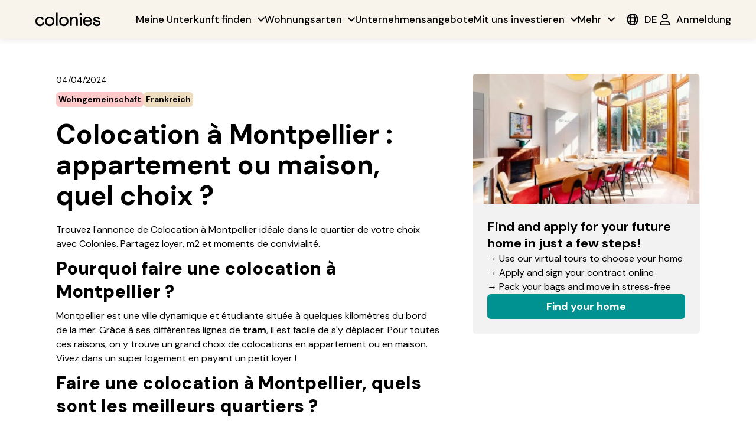

--- FILE ---
content_type: text/css; charset=UTF-8
request_url: https://www.livecolonies.com/_next/static/css/06713a0b37ffb6e2.css
body_size: 3604
content:
a,abbr,acronym,address,applet,article,aside,audio,b,big,blockquote,body,canvas,caption,center,cite,code,dd,del,details,dfn,div,dl,dt,em,embed,fieldset,figcaption,figure,footer,form,h1,h2,h3,h4,h5,h6,header,hgroup,html,i,iframe,img,ins,kbd,label,legend,li,mark,menu,nav,object,ol,output,p,pre,q,ruby,s,samp,section,small,span,strike,strong,sub,summary,sup,table,tbody,td,tfoot,th,thead,time,tr,tt,u,ul,var,video{margin:0;padding:0;border:0;font-size:100%;font:inherit;vertical-align:baseline}article,aside,details,figcaption,figure,footer,header,hgroup,menu,nav,section{display:block}body{line-height:1}ol,ul{list-style:none}blockquote,q{quotes:none}blockquote:after,blockquote:before,q:after,q:before{content:"";content:none}table{border-spacing:0}
/*
! tailwindcss v3.4.1 | MIT License | https://tailwindcss.com
*/*,:after,:before{box-sizing:border-box;border:0 solid}:after,:before{--tw-content:""}:host,html{line-height:1.5;-webkit-text-size-adjust:100%;-moz-tab-size:4;-o-tab-size:4;tab-size:4;font-family:ui-sans-serif,system-ui,sans-serif,Apple Color Emoji,Segoe UI Emoji,Segoe UI Symbol,Noto Color Emoji;font-feature-settings:normal;font-variation-settings:normal;-webkit-tap-highlight-color:transparent}body{margin:0;line-height:inherit}hr{height:0;color:inherit;border-top-width:1px}abbr:where([title]){-webkit-text-decoration:underline dotted;text-decoration:underline dotted}h1,h2,h3,h4,h5,h6{font-size:inherit;font-weight:inherit}a{color:inherit;text-decoration:inherit}b,strong{font-weight:bolder}code,kbd,pre,samp{font-family:ui-monospace,SFMono-Regular,Menlo,Monaco,Consolas,Liberation Mono,Courier New,monospace;font-feature-settings:normal;font-variation-settings:normal;font-size:1em}small{font-size:80%}sub,sup{font-size:75%;line-height:0;position:relative;vertical-align:baseline}sub{bottom:-.25em}sup{top:-.5em}table{text-indent:0;border-color:inherit;border-collapse:collapse}button,input,optgroup,select,textarea{font-family:inherit;font-feature-settings:inherit;font-variation-settings:inherit;font-size:100%;font-weight:inherit;line-height:inherit;color:inherit;margin:0;padding:0}button,select{text-transform:none}[type=button],[type=reset],[type=submit],button{-webkit-appearance:button;background-color:transparent;background-image:none}:-moz-focusring{outline:auto}:-moz-ui-invalid{box-shadow:none}progress{vertical-align:baseline}::-webkit-inner-spin-button,::-webkit-outer-spin-button{height:auto}[type=search]{-webkit-appearance:textfield;outline-offset:-2px}::-webkit-search-decoration{-webkit-appearance:none}::-webkit-file-upload-button{-webkit-appearance:button;font:inherit}summary{display:list-item}blockquote,dd,dl,figure,h1,h2,h3,h4,h5,h6,hr,p,pre{margin:0}fieldset{margin:0}fieldset,legend{padding:0}menu,ol,ul{list-style:none;margin:0;padding:0}dialog{padding:0}textarea{resize:vertical}input::-moz-placeholder,textarea::-moz-placeholder{opacity:1;color:#9ca3af}input::placeholder,textarea::placeholder{opacity:1;color:#9ca3af}[role=button],button{cursor:pointer}:disabled{cursor:default}audio,canvas,embed,iframe,img,object,svg,video{display:block;vertical-align:middle}img,video{max-width:100%;height:auto}[hidden]{display:none}*,:after,:before{--tw-border-spacing-x:0;--tw-border-spacing-y:0;--tw-translate-x:0;--tw-translate-y:0;--tw-rotate:0;--tw-skew-x:0;--tw-skew-y:0;--tw-scale-x:1;--tw-scale-y:1;--tw-pan-x: ;--tw-pan-y: ;--tw-pinch-zoom: ;--tw-scroll-snap-strictness:proximity;--tw-gradient-from-position: ;--tw-gradient-via-position: ;--tw-gradient-to-position: ;--tw-ordinal: ;--tw-slashed-zero: ;--tw-numeric-figure: ;--tw-numeric-spacing: ;--tw-numeric-fraction: ;--tw-ring-inset: ;--tw-ring-offset-width:0px;--tw-ring-offset-color:#fff;--tw-ring-color:rgba(59,130,246,.5);--tw-ring-offset-shadow:0 0 #0000;--tw-ring-shadow:0 0 #0000;--tw-shadow:0 0 #0000;--tw-shadow-colored:0 0 #0000;--tw-blur: ;--tw-brightness: ;--tw-contrast: ;--tw-grayscale: ;--tw-hue-rotate: ;--tw-invert: ;--tw-saturate: ;--tw-sepia: ;--tw-drop-shadow: ;--tw-backdrop-blur: ;--tw-backdrop-brightness: ;--tw-backdrop-contrast: ;--tw-backdrop-grayscale: ;--tw-backdrop-hue-rotate: ;--tw-backdrop-invert: ;--tw-backdrop-opacity: ;--tw-backdrop-saturate: ;--tw-backdrop-sepia: }::backdrop{--tw-border-spacing-x:0;--tw-border-spacing-y:0;--tw-translate-x:0;--tw-translate-y:0;--tw-rotate:0;--tw-skew-x:0;--tw-skew-y:0;--tw-scale-x:1;--tw-scale-y:1;--tw-pan-x: ;--tw-pan-y: ;--tw-pinch-zoom: ;--tw-scroll-snap-strictness:proximity;--tw-gradient-from-position: ;--tw-gradient-via-position: ;--tw-gradient-to-position: ;--tw-ordinal: ;--tw-slashed-zero: ;--tw-numeric-figure: ;--tw-numeric-spacing: ;--tw-numeric-fraction: ;--tw-ring-inset: ;--tw-ring-offset-width:0px;--tw-ring-offset-color:#fff;--tw-ring-color:rgba(59,130,246,.5);--tw-ring-offset-shadow:0 0 #0000;--tw-ring-shadow:0 0 #0000;--tw-shadow:0 0 #0000;--tw-shadow-colored:0 0 #0000;--tw-blur: ;--tw-brightness: ;--tw-contrast: ;--tw-grayscale: ;--tw-hue-rotate: ;--tw-invert: ;--tw-saturate: ;--tw-sepia: ;--tw-drop-shadow: ;--tw-backdrop-blur: ;--tw-backdrop-brightness: ;--tw-backdrop-contrast: ;--tw-backdrop-grayscale: ;--tw-backdrop-hue-rotate: ;--tw-backdrop-invert: ;--tw-backdrop-opacity: ;--tw-backdrop-saturate: ;--tw-backdrop-sepia: }.visible{visibility:visible}.collapse{visibility:collapse}.static{position:static}.fixed{position:fixed}.absolute{position:absolute}.relative{position:relative}.sticky{position:sticky}.-bottom-6{bottom:-1.5rem}.bottom-2{bottom:.5rem}.bottom-2\.5{bottom:.625rem}.bottom-\[5px\]{bottom:5px}.left-\[50\%\]{left:50%}.right-2{right:.5rem}.right-2\.5{right:.625rem}.right-4{right:1rem}.top-6{top:1.5rem}.top-\[50\%\]{top:50%}.z-40{z-index:40}.-ml-16{margin-left:-4rem}.mb-1{margin-bottom:.25rem}.mb-1\.5{margin-bottom:.375rem}.mb-4{margin-bottom:1rem}.ml-4{margin-left:1rem}.mr-4{margin-right:1rem}.mt-4{margin-top:1rem}.mt-6{margin-top:1.5rem}.mt-\[5px\]{margin-top:5px}.block{display:block}.inline-block{display:inline-block}.flex{display:flex}.inline-flex{display:inline-flex}.table{display:table}.grid{display:grid}.hidden{display:none}.h-4{height:1rem}.h-6{height:1.5rem}.h-full{height:100%}.max-h-screen{max-height:100vh}.min-h-\[64px\]{min-height:64px}.min-h-\[calc\(100vh-64px\)\]{min-height:calc(100vh - 64px)}.w-11{width:2.75rem}.w-4{width:1rem}.w-6{width:1.5rem}.w-\[45px\]{width:45px}.w-\[calc\(100\%\+128px\)\]{width:calc(100% + 128px)}.w-full{width:100%}.min-w-\[25px\]{min-width:25px}.min-w-\[300px\]{min-width:300px}.max-w-7xl{max-width:80rem}.max-w-\[686px\]{max-width:686px}.flex-1{flex:1 1 0%}.flex-shrink{flex-shrink:1}.flex-grow{flex-grow:1}.border-collapse{border-collapse:collapse}.translate-x-1{--tw-translate-x:0.25rem}.translate-x-1,.translate-x-6{transform:translate(var(--tw-translate-x),var(--tw-translate-y)) rotate(var(--tw-rotate)) skewX(var(--tw-skew-x)) skewY(var(--tw-skew-y)) scaleX(var(--tw-scale-x)) scaleY(var(--tw-scale-y))}.translate-x-6{--tw-translate-x:1.5rem}.translate-x-\[-50\%\]{--tw-translate-x:-50%}.translate-x-\[-50\%\],.translate-y-\[-50\%\]{transform:translate(var(--tw-translate-x),var(--tw-translate-y)) rotate(var(--tw-rotate)) skewX(var(--tw-skew-x)) skewY(var(--tw-skew-y)) scaleX(var(--tw-scale-x)) scaleY(var(--tw-scale-y))}.translate-y-\[-50\%\]{--tw-translate-y:-50%}.transform{transform:translate(var(--tw-translate-x),var(--tw-translate-y)) rotate(var(--tw-rotate)) skewX(var(--tw-skew-x)) skewY(var(--tw-skew-y)) scaleX(var(--tw-scale-x)) scaleY(var(--tw-scale-y))}.cursor-pointer{cursor:pointer}.resize{resize:both}.auto-rows-max{grid-auto-rows:max-content}.grid-cols-2{grid-template-columns:repeat(2,minmax(0,1fr))}.flex-row{flex-direction:row}.flex-col{flex-direction:column}.flex-wrap{flex-wrap:wrap}.items-center{align-items:center}.items-baseline{align-items:baseline}.justify-start{justify-content:flex-start}.justify-end{justify-content:flex-end}.justify-center{justify-content:center}.justify-between{justify-content:space-between}.gap-1{gap:.25rem}.gap-14{gap:3.5rem}.gap-2{gap:.5rem}.gap-2\.5{gap:.625rem}.gap-3{gap:.75rem}.gap-4{gap:1rem}.gap-5{gap:1.25rem}.gap-\[17px\]{gap:17px}.gap-x-8{-moz-column-gap:2rem;column-gap:2rem}.gap-y-2{row-gap:.5rem}.gap-y-2\.5{row-gap:.625rem}.overflow-y-auto{overflow-y:auto}.overflow-x-hidden{overflow-x:hidden}.text-wrap{text-wrap:wrap}.rounded-full{border-radius:9999px}.border{border-width:1px}.border-2{border-width:2px}.border-b{border-bottom-width:1px}.border-t-2{border-top-width:2px}.border-solid{border-style:solid}.border-none{border-style:none}.border-white{--tw-border-opacity:1;border-color:rgb(255 255 255/var(--tw-border-opacity))}.border-b-black{--tw-border-opacity:1;border-bottom-color:rgb(0 0 0/var(--tw-border-opacity))}.bg-gray-light{--tw-bg-opacity:1;background-color:rgb(164 164 164/var(--tw-bg-opacity))}.bg-transparent{background-color:transparent}.bg-water-green-3{--tw-bg-opacity:1;background-color:rgb(0 145 145/var(--tw-bg-opacity))}.bg-white{--tw-bg-opacity:1;background-color:rgb(255 255 255/var(--tw-bg-opacity))}.object-cover{-o-object-fit:cover;object-fit:cover}.p-0{padding:0}.p-1{padding:.25rem}.p-3{padding:.75rem}.px-0{padding-left:0;padding-right:0}.px-5{padding-left:1.25rem;padding-right:1.25rem}.py-6{padding-top:1.5rem;padding-bottom:1.5rem}.py-\[120px\]{padding-top:120px;padding-bottom:120px}.pb-0{padding-bottom:0}.pb-4{padding-bottom:1rem}.text-center{text-align:center}.font-dm-sans{font-family:DM Sans}.text-\[15px\]{font-size:15px}.text-\[22px\]{font-size:22px}.text-sm{font-size:.875rem;line-height:1.25rem}.text-xs{font-size:.75rem;line-height:1rem}.font-bold{font-weight:700}.font-normal{font-weight:400}.uppercase{text-transform:uppercase}.capitalize{text-transform:capitalize}.italic{font-style:italic}.not-italic{font-style:normal}.leading-4{line-height:1rem}.leading-5{line-height:1.25rem}.leading-7{line-height:1.75rem}.leading-\[21px\]{line-height:21px}.text-black{--tw-text-opacity:1;color:rgb(0 0 0/var(--tw-text-opacity))}.text-gray{--tw-text-opacity:1;color:rgb(128 128 128/var(--tw-text-opacity))}.underline{text-decoration-line:underline}.line-through{text-decoration-line:line-through}.no-underline{text-decoration-line:none}.outline{outline-style:solid}.blur{--tw-blur:blur(8px)}.blur,.invert{filter:var(--tw-blur) var(--tw-brightness) var(--tw-contrast) var(--tw-grayscale) var(--tw-hue-rotate) var(--tw-invert) var(--tw-saturate) var(--tw-sepia) var(--tw-drop-shadow)}.invert{--tw-invert:invert(100%)}.filter{filter:var(--tw-blur) var(--tw-brightness) var(--tw-contrast) var(--tw-grayscale) var(--tw-hue-rotate) var(--tw-invert) var(--tw-saturate) var(--tw-sepia) var(--tw-drop-shadow)}.transition{transition-property:color,background-color,border-color,text-decoration-color,fill,stroke,opacity,box-shadow,transform,filter,-webkit-backdrop-filter;transition-property:color,background-color,border-color,text-decoration-color,fill,stroke,opacity,box-shadow,transform,filter,backdrop-filter;transition-property:color,background-color,border-color,text-decoration-color,fill,stroke,opacity,box-shadow,transform,filter,backdrop-filter,-webkit-backdrop-filter;transition-timing-function:cubic-bezier(.4,0,.2,1);transition-duration:.15s}.ease-in-out{transition-timing-function:cubic-bezier(.4,0,.2,1)}body,html{min-height:100vh;max-width:100vw;box-sizing:border-box}body{background:#fff;overflow-x:clip!important}body,main{display:flex;flex-direction:column;max-width:100vw}main{min-height:100%}.hover\:border-black:hover{--tw-border-opacity:1;border-color:rgb(0 0 0/var(--tw-border-opacity))}@media (min-width:768px){.md\:mt-\[35px\]{margin-top:35px}.md\:h-4{height:1rem}.md\:max-h-\[calc\(100vh-64px\)\]{max-height:calc(100vh - 64px)}.md\:w-4{width:1rem}.md\:w-\[calc\(100vw-64px\)\]{width:calc(100vw - 64px)}.md\:min-w-\[340px\]{min-width:340px}.md\:grid-cols-3{grid-template-columns:repeat(3,minmax(0,1fr))}.md\:flex-row{flex-direction:row}.md\:p-6{padding:1.5rem}.md\:px-12{padding-left:3rem;padding-right:3rem}}.ResidencesExplorer_residence-enter__ugeYq{opacity:0;transform:scale(.95)}.ResidencesExplorer_residence-enter-active__WDxjN{opacity:1;transform:scale(1);transition:.15s}.ResidencesExplorer_residence-exit__bxNJZ{opacity:1;transform:scale(1)}.ResidencesExplorer_residence-exit-active__qpQbe{opacity:0;transform:scale(.95);transition:.15s}.ResidencesExplorer_ResidencesExplorer__bJDvW{background:#f8f3eb;display:flex;flex-direction:column}.ResidencesExplorer_ResidencesExplorer__bJDvW>.ResidencesExplorer_Lower__lhZ5S{display:flex}.ResidencesExplorer_ResidencesExplorer__bJDvW>.ResidencesExplorer_Lower__lhZ5S>.ResidencesExplorer_Residences__diphT{display:flex;flex-direction:column;flex:1;padding:30px 40px;width:100%}@media screen and (max-width:1024px){.ResidencesExplorer_ResidencesExplorer__bJDvW>.ResidencesExplorer_Lower__lhZ5S>.ResidencesExplorer_Residences__diphT.ResidencesExplorer_MobileShowMap__mBDcZ{display:none}.ResidencesExplorer_ResidencesExplorer__bJDvW>.ResidencesExplorer_Lower__lhZ5S>.ResidencesExplorer_Residences__diphT{padding:20px}}.ResidencesExplorer_ResidencesExplorer__bJDvW>.ResidencesExplorer_Lower__lhZ5S>.ResidencesExplorer_Residences__diphT>.ResidencesExplorer_Head__9NZ83{display:flex;align-items:center;margin-bottom:10px}@media screen and (max-width:1024px){.ResidencesExplorer_ResidencesExplorer__bJDvW>.ResidencesExplorer_Lower__lhZ5S>.ResidencesExplorer_Residences__diphT>.ResidencesExplorer_Head__9NZ83{flex-direction:column;align-items:center;justify-content:center;text-align:center;margin-bottom:20px}}.ResidencesExplorer_ResidencesExplorer__bJDvW>.ResidencesExplorer_Lower__lhZ5S>.ResidencesExplorer_Residences__diphT>.ResidencesExplorer_Head__9NZ83>h1{font-size:46px;font-style:normal;font-weight:400;line-height:52px}.ResidencesExplorer_ResidencesExplorer__bJDvW>.ResidencesExplorer_Lower__lhZ5S>.ResidencesExplorer_Residences__diphT>.ResidencesExplorer_Head__9NZ83>h1 b,.ResidencesExplorer_ResidencesExplorer__bJDvW>.ResidencesExplorer_Lower__lhZ5S>.ResidencesExplorer_Residences__diphT>.ResidencesExplorer_Head__9NZ83>h1 strong{font-weight:700!important}@media screen and (max-width:1024px){.ResidencesExplorer_ResidencesExplorer__bJDvW>.ResidencesExplorer_Lower__lhZ5S>.ResidencesExplorer_Residences__diphT>.ResidencesExplorer_Head__9NZ83>h1{font-size:20px;line-height:26px}}.ResidencesExplorer_ResidencesExplorer__bJDvW>.ResidencesExplorer_Lower__lhZ5S>.ResidencesExplorer_Residences__diphT>.ResidencesExplorer_Head__9NZ83>.ResidencesExplorer_Results__RNbm2{margin-left:auto;font-size:16px;font-weight:400;line-height:24px}@media screen and (max-width:1024px){.ResidencesExplorer_ResidencesExplorer__bJDvW>.ResidencesExplorer_Lower__lhZ5S>.ResidencesExplorer_Residences__diphT>.ResidencesExplorer_Head__9NZ83>.ResidencesExplorer_Results__RNbm2{margin-left:0;margin-top:5px}}.ResidencesExplorer_ResidencesExplorer__bJDvW>.ResidencesExplorer_Lower__lhZ5S>.ResidencesExplorer_Residences__diphT>.ResidencesExplorer_ResidencesList__YKJfQ{display:flex;flex-direction:column;gap:20px}.ResidencesExplorer_ResidencesExplorer__bJDvW>.ResidencesExplorer_Lower__lhZ5S>.ResidencesExplorer_Residences__diphT>.ResidencesExplorer_ResidencesList__YKJfQ>.ResidencesExplorer_InterSection__jVaPt{border-radius:10px;overflow:hidden}.ResidencesExplorer_ResidencesExplorer__bJDvW>.ResidencesExplorer_Lower__lhZ5S>.ResidencesExplorer_Map__Hzdnk{flex:1;position:sticky;left:0;height:100vh;max-width:40%}@media screen and (max-width:1024px){.ResidencesExplorer_ResidencesExplorer__bJDvW>.ResidencesExplorer_Lower__lhZ5S>.ResidencesExplorer_Map__Hzdnk{display:none;max-width:none}.ResidencesExplorer_ResidencesExplorer__bJDvW>.ResidencesExplorer_Lower__lhZ5S>.ResidencesExplorer_Map__Hzdnk.ResidencesExplorer_MobileShowMap__mBDcZ{display:flex}}.ResidencesExplorer_ResidencesExplorer__bJDvW>.ResidencesExplorer_Lower__lhZ5S>.ResidencesExplorer_Map__Hzdnk>div{width:100%;height:100%;display:flex}.Sample_Sample__eF0O6{padding:20px}.Steps_Steps__PNjU2{padding:40px;background:#d9d9d9;display:flex;justify-content:center;flex-direction:column}.Steps_Steps__PNjU2 h2{font-size:30px;font-weight:700;color:#000;text-align:center;margin-bottom:40px}.Steps_Steps__PNjU2>.Steps_StepsList__TiSMU{display:flex;justify-content:center;width:100%}.Steps_Steps__PNjU2>.Steps_StepsList__TiSMU>.Steps_Step__K_fY0{display:flex;flex-direction:column;align-items:center;justify-content:center}.Steps_Steps__PNjU2>.Steps_StepsList__TiSMU>.Steps_Step__K_fY0:not(:last-child){margin-right:40px}.Steps_Steps__PNjU2>.Steps_StepsList__TiSMU>.Steps_Step__K_fY0>.Steps_Number__MBJYK{font-size:40px;font-weight:700;color:#000;border:2px solid rgba(0,0,0,.2);border-radius:50%;width:60px;height:60px;display:flex;align-items:center;justify-content:center}.Steps_Steps__PNjU2>.Steps_StepsList__TiSMU>.Steps_Step__K_fY0>.Steps_Text__voMcW{font-size:20px;font-weight:700;color:#000;margin-top:10px;text-align:center}

--- FILE ---
content_type: image/svg+xml
request_url: https://a.storyblok.com/f/270361/30x22/2e44bb7264/rocket.svg
body_size: 608
content:
<svg width="30" height="22" viewBox="0 0 30 22" fill="none" xmlns="http://www.w3.org/2000/svg">
<path d="M19.3868 11.3516C17.6485 12.5274 14.336 14.0156 12.5235 14.7891L11.1563 13.4219C11.9532 11.6211 13.4688 8.34377 14.6446 6.6094C17.0743 3.03127 20.5625 2.63283 23.0352 2.96487C23.3672 5.43752 22.9688 8.9258 19.3907 11.3516H19.3868ZM9.62894 12.25C9.48832 12.5625 9.36332 12.8438 9.26176 13.0781C9.05863 13.543 9.1641 14.0821 9.52348 14.4414L11.5039 16.4219C11.8594 16.7774 12.3907 16.8867 12.8516 16.6914C13.1055 16.586 13.4102 16.4571 13.75 16.3086V20.0664C13.75 20.4024 13.9297 20.7149 14.2227 20.8828C14.5157 21.0508 14.875 21.0469 15.1641 20.875L18.6211 18.8242C19.4766 18.3164 20 17.3985 20 16.4063V13.1914C20.1563 13.0938 20.3008 13 20.4414 12.9063C25.1602 9.70705 25.3164 4.94143 24.793 2.09768C24.711 1.64455 24.3555 1.29299 23.9024 1.20705C21.0586 0.683616 16.293 0.839866 13.0938 5.55862C13 5.69924 12.9024 5.84377 12.8086 6.00002H9.6016C8.60941 6.00002 7.68754 6.52346 7.18363 7.37893L5.13285 10.836C4.96098 11.125 4.95707 11.4844 5.12504 11.7774C5.29301 12.0703 5.6016 12.25 5.93754 12.25H9.62894ZM20.9375 6.62502C20.9375 6.21062 20.7729 5.81319 20.4799 5.52017C20.1869 5.22714 19.7894 5.06252 19.375 5.06252C18.9606 5.06252 18.5632 5.22714 18.2702 5.52017C17.9772 5.81319 17.8125 6.21062 17.8125 6.62502C17.8125 7.03942 17.9772 7.43685 18.2702 7.72988C18.5632 8.0229 18.9606 8.18752 19.375 8.18752C19.7894 8.18752 20.1869 8.0229 20.4799 7.72988C20.7729 7.43685 20.9375 7.03942 20.9375 6.62502Z" fill="black"/>
</svg>


--- FILE ---
content_type: image/svg+xml
request_url: https://a.storyblok.com/f/270361/30x22/f3488a601d/coliving.svg
body_size: 262
content:
<svg width="30" height="22" viewBox="0 0 30 22" fill="none" xmlns="http://www.w3.org/2000/svg">
<path d="M12.6399 2.53849L11.1439 1L10.4879 1.67851L9.64785 2.53849H2.31982V20.4402H28.9999V2.53849H12.6399Z" fill="#87B1FF" stroke="black" stroke-linecap="round" stroke-linejoin="round"/>
<path d="M1 11.4539L11.144 1L21.2961 11.4539" stroke="black" stroke-linecap="round" stroke-linejoin="round"/>
<path d="M24.4164 12.7952H24.5604C25.4964 12.7952 26.2564 13.5447 26.2564 14.4678V20.4482H22.7204V14.4678C22.7204 13.5447 23.4804 12.7952 24.4164 12.7952Z" fill="#87B1FF" stroke="black" stroke-linecap="round" stroke-linejoin="round"/>
<path d="M7.98349 11.0123V17.0637" stroke="black" stroke-linecap="round" stroke-linejoin="round"/>
<path d="M6.2475 12.8666H9.72751" stroke="black" stroke-linecap="round" stroke-linejoin="round"/>
<path d="M9.72754 11.0123H6.24753V17.0637H9.72754V11.0123Z" stroke="black" stroke-linecap="round" stroke-linejoin="round"/>
<path d="M14.3996 11.0123V17.0637" stroke="black" stroke-linecap="round" stroke-linejoin="round"/>
<path d="M12.6558 12.8666H16.1358" stroke="black" stroke-linecap="round" stroke-linejoin="round"/>
<path d="M16.1358 11.0123H12.6558V17.0637H16.1358V11.0123Z" stroke="black" stroke-linecap="round" stroke-linejoin="round"/>
<path d="M20.064 20.2035V10.444" stroke="black" stroke-linecap="round" stroke-linejoin="round"/>
<path d="M28.9035 9.1344H19.0795" stroke="black" stroke-linecap="round" stroke-linejoin="round"/>
</svg>


--- FILE ---
content_type: text/x-component
request_url: https://www.livecolonies.com/de/bordeaux?_rsc=1t51f
body_size: -757
content:
0:["YC6urE-iRSYh-1VQiwW7y",[["children",["path","de/bordeaux","oc"],[["path","de/bordeaux","oc"],{"children":["__PAGE__",{}]}],null,null]]]


--- FILE ---
content_type: text/x-component
request_url: https://www.livecolonies.com/de/angouleme?_rsc=1t51f
body_size: -756
content:
0:["YC6urE-iRSYh-1VQiwW7y",[["children",["path","de/angouleme","oc"],[["path","de/angouleme","oc"],{"children":["__PAGE__",{}]}],null,null]]]


--- FILE ---
content_type: text/x-component
request_url: https://www.livecolonies.com/de/about-us?_rsc=1t51f
body_size: -447
content:
0:["YC6urE-iRSYh-1VQiwW7y",[["children",["path","de/about-us","oc"],[["path","de/about-us","oc"],{"children":["__PAGE__",{}]}],null,null]]]


--- FILE ---
content_type: text/x-component
request_url: https://www.livecolonies.com/de/paris?_rsc=1t51f
body_size: -768
content:
0:["YC6urE-iRSYh-1VQiwW7y",[["children",["path","de/paris","oc"],[["path","de/paris","oc"],{"children":["__PAGE__",{}]}],null,null]]]


--- FILE ---
content_type: text/x-component
request_url: https://www.livecolonies.com/de/lyon?_rsc=1t51f
body_size: -754
content:
0:["YC6urE-iRSYh-1VQiwW7y",[["children",["path","de/lyon","oc"],[["path","de/lyon","oc"],{"children":["__PAGE__",{}]}],null,null]]]


--- FILE ---
content_type: application/javascript; charset=UTF-8
request_url: https://www.livecolonies.com/_next/static/chunks/app/global-error-5d9db69668b34ce7.js
body_size: -211
content:
(self.webpackChunk_N_E=self.webpackChunk_N_E||[]).push([[470],{72371:function(e,n,r){Promise.resolve().then(r.bind(r,94251))},94251:function(e,n,r){"use strict";r.r(n),r.d(n,{default:function(){return o}});var t=r(2265);function o(e){let{error:n,reset:r}=e;return(0,t.useEffect)(()=>{window.localStorage.setItem("serverErrorUrl",window.location.href),window.location.replace("/error")},[]),""}}},function(e){e.O(0,[971,938,744],function(){return e(e.s=72371)}),_N_E=e.O()}]);

--- FILE ---
content_type: text/x-component
request_url: https://www.livecolonies.com/de/montpellier?_rsc=1t51f
body_size: -443
content:
0:["YC6urE-iRSYh-1VQiwW7y",[["children",["path","de/montpellier","oc"],[["path","de/montpellier","oc"],{"children":["__PAGE__",{}]}],null,null]]]


--- FILE ---
content_type: text/x-component
request_url: https://www.livecolonies.com/de/institutional-investors?_rsc=1t51f
body_size: -745
content:
0:["YC6urE-iRSYh-1VQiwW7y",[["children",["path","de/institutional-investors","oc"],[["path","de/institutional-investors","oc"],{"children":["__PAGE__",{}]}],null,null]]]


--- FILE ---
content_type: text/x-component
request_url: https://www.livecolonies.com/de/corporate-offers?_rsc=1t51f
body_size: -753
content:
0:["YC6urE-iRSYh-1VQiwW7y",[["children",["path","de/corporate-offers","oc"],[["path","de/corporate-offers","oc"],{"children":["__PAGE__",{}]}],null,null]]]


--- FILE ---
content_type: text/x-component
request_url: https://www.livecolonies.com/de/lille?_rsc=1t51f
body_size: -449
content:
0:["YC6urE-iRSYh-1VQiwW7y",[["children",["path","de/lille","oc"],[["path","de/lille","oc"],{"children":["__PAGE__",{}]}],null,null]]]


--- FILE ---
content_type: text/x-component
request_url: https://www.livecolonies.com/de?_rsc=1t51f
body_size: -294
content:
0:["YC6urE-iRSYh-1VQiwW7y",[["children",["path","de","oc"],[["path","de","oc"],{"children":["__PAGE__",{}]}],null,null]]]


--- FILE ---
content_type: text/x-component
request_url: https://www.livecolonies.com/de/toulouse?_rsc=1t51f
body_size: -756
content:
0:["YC6urE-iRSYh-1VQiwW7y",[["children",["path","de/toulouse","oc"],[["path","de/toulouse","oc"],{"children":["__PAGE__",{}]}],null,null]]]


--- FILE ---
content_type: text/x-component
request_url: https://www.livecolonies.com/de/marseille?_rsc=1t51f
body_size: -751
content:
0:["YC6urE-iRSYh-1VQiwW7y",[["children",["path","de/marseille","oc"],[["path","de/marseille","oc"],{"children":["__PAGE__",{}]}],null,null]]]


--- FILE ---
content_type: text/x-component
request_url: https://www.livecolonies.com/de/nantes?_rsc=1t51f
body_size: -664
content:
0:["YC6urE-iRSYh-1VQiwW7y",[["children",["path","de/nantes","oc"],[["path","de/nantes","oc"],{"children":["__PAGE__",{}]}],null,null]]]


--- FILE ---
content_type: text/x-component
request_url: https://www.livecolonies.com/de/chartres?_rsc=1t51f
body_size: -760
content:
0:["YC6urE-iRSYh-1VQiwW7y",[["children",["path","de/chartres","oc"],[["path","de/chartres","oc"],{"children":["__PAGE__",{}]}],null,null]]]


--- FILE ---
content_type: image/svg+xml
request_url: https://a.storyblok.com/f/270361/137x28/443ceda130/logo.svg
body_size: 2027
content:
<svg width="137" height="28" viewBox="0 0 137 28" fill="none" xmlns="http://www.w3.org/2000/svg">
<path d="M104.057 18.6471C104.368 21.9336 106.34 24.2162 109.065 24.5747C112.196 24.993 114.132 23.6904 115.351 20.3202C116.462 20.5234 117.586 20.7266 118.769 20.9297C118.578 22.555 117.932 23.9055 116.905 25.0289C113.379 28.8531 106.973 29.0204 103.305 25.3396C101.082 23.1048 100.341 20.2844 100.544 17.213C100.759 13.9505 101.99 11.1898 104.822 9.32549C107.858 7.32971 112.841 7.258 115.793 10.2577C117.191 11.6798 117.944 13.4485 118.147 15.4204C118.243 16.257 118.207 17.1055 118.279 17.954C118.327 18.5276 118.112 18.6591 117.562 18.6591C113.331 18.6352 109.101 18.6471 104.87 18.6471H104.057ZM114.825 15.6236C114.813 14.5958 114.479 13.7234 113.857 12.9705C112.029 10.7476 108.264 10.5445 106.065 12.5403C105.145 13.3768 104.5 14.3568 104.261 15.6236H114.825Z" fill="black"/>
<path d="M59.9458 27.955C54.3648 28.0506 50.182 23.832 50.1103 18.0358C50.0386 12.3472 54.2333 7.97324 59.8024 7.90154C65.3715 7.82983 69.5662 12.0365 69.6499 17.8566C69.7216 23.5571 65.6941 28.0028 59.9458 27.955ZM59.8621 11.4987C56.4084 11.5107 53.815 14.2713 53.815 17.9283C53.827 21.6569 56.3964 24.4534 59.8502 24.4295C63.4832 24.4056 65.9571 21.5972 65.9093 17.8327C65.8734 14.1638 63.3159 11.4748 59.8621 11.4987Z" fill="black"/>
<path d="M30.1202 27.9532C24.4197 27.9412 20.2847 23.7106 20.3205 17.9384C20.3564 12.202 24.5631 7.8997 30.1083 7.91165C35.761 7.9236 39.8601 12.2139 39.8601 18.0937C39.8482 23.6867 35.6893 28.0846 30.1202 27.9532ZM23.9297 17.9742C24.109 18.8108 24.2046 19.6832 24.5033 20.4839C25.2801 22.5753 26.7859 23.9257 28.9968 24.2962C31.1958 24.6667 33.1318 24.105 34.6137 22.3363C36.0956 20.5676 36.3585 18.512 35.9761 16.325C35.2471 12.2259 30.3831 10.1225 26.8935 12.4052C24.8738 13.7197 24.109 15.6558 23.9297 17.9742Z" fill="black"/>
<path d="M120.766 20.6891C121.937 20.474 123.072 20.2589 123.992 20.0796C124.578 21.1194 124.984 22.1471 125.642 22.9717C127.112 24.8241 130.661 25.0751 132.489 23.5573C133.601 22.6371 133.553 20.8803 132.274 20.2469C131.258 19.745 130.099 19.5538 129 19.255C127.685 18.8846 126.311 18.6814 125.056 18.1675C123.144 17.3788 122.2 15.8012 122.068 13.7457C121.937 11.6663 122.845 10.1246 124.578 9.08489C126.669 7.83005 128.94 7.55518 131.246 8.28418C133.852 9.09684 135.477 10.9134 136.158 13.6381C135.083 13.9728 134.055 14.2954 133.159 14.5823C132.585 13.7696 132.155 12.9211 131.509 12.2997C130.302 11.1404 127.996 11.0448 126.586 11.9411C126.024 12.2997 125.713 12.7896 125.773 13.5067C125.845 14.2835 126.239 14.881 126.92 15.0722C128.02 15.383 129.167 15.5622 130.29 15.7534C132.011 16.0403 133.673 16.4585 135.083 17.5819C137.58 19.5538 137.497 23.7963 135.238 25.8758C133.183 27.776 130.685 28.1703 128.044 27.9074C124.279 27.525 121.172 24.4417 120.766 20.6891Z" fill="black"/>
<path d="M76.6335 27.3575H72.9766V8.54695H76.5977V10.6503C76.8606 10.4113 77.0159 10.2798 77.1593 10.1364C79.5376 7.7821 83.1109 7.19651 86.0627 8.73817C87.7836 9.63448 88.6441 11.2 89.0265 13.0285C89.1819 13.7575 89.2297 14.5343 89.2416 15.2753C89.2655 19.0995 89.2536 22.9357 89.2536 26.76C89.2536 26.9393 89.2416 27.1185 89.2297 27.3336H85.513C85.513 27.0468 85.513 26.7839 85.513 26.521C85.513 23.0313 85.5249 19.5298 85.501 16.0401C85.501 15.335 85.4413 14.606 85.262 13.9248C84.7601 12.0724 83.2662 11.1642 81.2585 11.2837C78.462 11.451 76.8606 13.638 76.765 16.1596C76.6335 19.6015 76.6813 23.0552 76.6574 26.4971C76.6335 26.7839 76.6335 27.0468 76.6335 27.3575Z" fill="black"/>
<path d="M17.5701 14.2721C16.4228 14.6545 15.3473 15.013 14.2119 15.3954C13.9849 14.1047 13.3634 13.077 12.3118 12.336C10.0889 10.7824 6.61122 11.4278 4.98591 13.6745C3.15743 16.2081 3.27694 20.1877 5.33248 22.542C6.83828 24.2629 8.81017 24.741 10.9613 24.239C13.1364 23.7371 14.5227 22.3389 14.9648 20.0921C14.9887 19.9845 15.0007 19.877 15.0365 19.6858C16.1958 19.9606 17.3311 20.2355 18.5142 20.5223C18.3708 22.303 17.6657 23.773 16.5304 25.0397C13.6263 28.2545 8.88187 28.6728 5.48784 27.1072C1.93845 25.47 0.253383 22.5181 0.0263171 18.7058C-0.164896 15.5269 0.671661 12.6826 3.00207 10.388C4.79469 8.60737 7.02949 7.91423 9.49136 7.92618C11.7142 7.93813 13.7459 8.58347 15.3831 10.1729C16.5304 11.2844 17.2594 12.6228 17.5701 14.2721Z" fill="black"/>
<path d="M46.8006 0H43.1914V27.3435H46.8006V0Z" fill="black"/>
<path d="M97.1875 8.5459H93.5664V27.3684H97.1875V8.5459Z" fill="black"/>
<path d="M92.8712 2.91267C92.8951 1.49052 94.0065 0.402999 95.4406 0.4269C96.7074 0.450802 97.8547 1.66979 97.8308 2.97242C97.8069 4.34677 96.6596 5.47014 95.3092 5.44624C93.9229 5.42234 92.8592 4.31092 92.8712 2.91267Z" fill="black"/>
</svg>


--- FILE ---
content_type: image/svg+xml
request_url: https://a.storyblok.com/f/270361/30x22/892c49478c/blog.svg
body_size: 462
content:
<svg width="30" height="22" viewBox="0 0 30 22" fill="none" xmlns="http://www.w3.org/2000/svg">
<path d="M11.5625 3.875C11.043 3.875 10.625 4.29297 10.625 4.8125V16.6875C10.625 17.0156 10.5703 17.332 10.4648 17.625H22.1875C22.707 17.625 23.125 17.207 23.125 16.6875V4.8125C23.125 4.29297 22.707 3.875 22.1875 3.875H11.5625ZM7.8125 19.5C6.25781 19.5 5 18.2422 5 16.6875V5.125C5 4.60547 5.41797 4.1875 5.9375 4.1875C6.45703 4.1875 6.875 4.60547 6.875 5.125V16.6875C6.875 17.207 7.29297 17.625 7.8125 17.625C8.33203 17.625 8.75 17.207 8.75 16.6875V4.8125C8.75 3.25781 10.0078 2 11.5625 2H22.1875C23.7422 2 25 3.25781 25 4.8125V16.6875C25 18.2422 23.7422 19.5 22.1875 19.5H7.8125ZM11.875 6.0625C11.875 5.54297 12.293 5.125 12.8125 5.125H16.5625C17.082 5.125 17.5 5.54297 17.5 6.0625V9.1875C17.5 9.70703 17.082 10.125 16.5625 10.125H12.8125C12.293 10.125 11.875 9.70703 11.875 9.1875V6.0625ZM19.6875 5.125H20.9375C21.457 5.125 21.875 5.54297 21.875 6.0625C21.875 6.58203 21.457 7 20.9375 7H19.6875C19.168 7 18.75 6.58203 18.75 6.0625C18.75 5.54297 19.168 5.125 19.6875 5.125ZM19.6875 8.25H20.9375C21.457 8.25 21.875 8.66797 21.875 9.1875C21.875 9.70703 21.457 10.125 20.9375 10.125H19.6875C19.168 10.125 18.75 9.70703 18.75 9.1875C18.75 8.66797 19.168 8.25 19.6875 8.25ZM12.8125 11.375H20.9375C21.457 11.375 21.875 11.793 21.875 12.3125C21.875 12.832 21.457 13.25 20.9375 13.25H12.8125C12.293 13.25 11.875 12.832 11.875 12.3125C11.875 11.793 12.293 11.375 12.8125 11.375ZM12.8125 14.5H20.9375C21.457 14.5 21.875 14.918 21.875 15.4375C21.875 15.957 21.457 16.375 20.9375 16.375H12.8125C12.293 16.375 11.875 15.957 11.875 15.4375C11.875 14.918 12.293 14.5 12.8125 14.5Z" fill="black"/>
</svg>


--- FILE ---
content_type: image/svg+xml
request_url: https://a.storyblok.com/f/270361/32x32/9fc05ba53b/instagram.svg
body_size: 1684
content:
<svg width="32" height="32" viewBox="0 0 32 32" fill="none" xmlns="http://www.w3.org/2000/svg">
<path d="M16 31C24.2843 31 31 24.2843 31 16C31 7.71573 24.2843 1 16 1C7.71573 1 1 7.71573 1 16C1 24.2843 7.71573 31 16 31Z" fill="white" stroke="black" stroke-width="2"/>
<path d="M16.0001 8.61794H15.5001V8.63221C13.7162 8.63341 13.4101 8.64244 12.5904 8.68159C12.0025 8.68787 11.4202 8.7965 10.8695 9.00261L10.8695 9.00255L10.8615 9.00569C10.4413 9.17121 10.0598 9.42141 9.74046 9.74071C9.42116 10.06 9.17097 10.4416 9.00544 10.8617L9.00538 10.8617L9.00237 10.8697C8.79649 11.4198 8.68788 12.0014 8.68137 12.5886C8.63182 13.4794 8.63182 13.7698 8.63182 15.982V16.0003C8.63182 18.2349 8.6388 18.519 8.68135 19.41C8.68763 19.9979 8.79625 20.5802 9.00237 21.1309L9.00236 21.1309L9.0037 21.1344C9.16634 21.5591 9.41524 21.9456 9.73468 22.2693L10.0906 21.9181L9.73469 22.2693C10.0541 22.5931 10.4372 22.8471 10.8597 23.0154L10.8597 23.0155L10.8695 23.0192C11.4195 23.225 12.0012 23.3337 12.5884 23.3402C13.479 23.3897 13.766 23.3897 15.981 23.3897H16.0001C18.2381 23.3897 18.5188 23.3827 19.4097 23.3402C19.9976 23.3339 20.58 23.2253 21.1306 23.0192L21.1306 23.0192L21.1364 23.017C21.5623 22.8515 21.9492 22.5992 22.2723 22.2761C22.5955 21.953 22.8478 21.5661 23.0132 21.1401L23.0132 21.1401L23.0154 21.1344C23.2213 20.5844 23.3299 20.0027 23.3364 19.4155C23.3859 18.5247 23.3859 18.2343 23.3859 16.0222V16.0038C23.3859 13.7693 23.379 13.4851 23.3364 12.5942C23.3301 12.0063 23.2215 11.4239 23.0154 10.8733L23.0154 10.8732L23.0132 10.8675C22.8478 10.4415 22.5955 10.0547 22.2723 9.73155C21.9492 9.40843 21.5623 9.15611 21.1364 8.99068L21.1364 8.99064L21.1306 8.98849C20.5806 8.78261 19.9989 8.67401 19.4117 8.6675C18.5209 8.61794 18.2305 8.61794 16.0176 8.61794H16.0001ZM16.0001 8.11795H16.2072L16.2389 8.08621C18.3267 8.08687 18.6141 8.09794 19.4725 8.13512L19.4725 8.13525L19.4838 8.13548C20.1242 8.14872 20.7576 8.2703 21.3574 8.49506C21.8537 8.68433 22.3045 8.97635 22.6801 9.35198L23.0337 8.99843L22.6801 9.35198C23.0558 9.72764 23.3478 10.1784 23.5371 10.6748C23.7618 11.2745 23.8834 11.908 23.8966 12.5483L23.8968 12.5569L23.8973 12.5655C23.9458 13.4457 23.9459 13.7174 23.9459 16.0003C23.9459 18.2773 23.9354 18.555 23.897 19.441L23.8969 19.441L23.8966 19.4523C23.8834 20.0926 23.7618 20.7261 23.5371 21.3258C23.3478 21.8222 23.0558 22.273 22.6801 22.6486C22.3045 23.0243 21.8537 23.3163 21.3574 23.5055C20.7576 23.7303 20.1242 23.8519 19.4838 23.8651L19.4752 23.8653L19.4667 23.8658C18.5864 23.9143 18.3147 23.9144 16.0318 23.9144C13.7548 23.9144 13.4771 23.9038 12.5911 23.8655L12.5911 23.8653L12.5798 23.8651C11.9395 23.8519 11.306 23.7303 10.7063 23.5055C10.2099 23.3163 9.75915 23.0243 9.38351 22.6486L9.02995 23.0022L9.38351 22.6486C9.00757 22.2727 8.71538 21.8215 8.52613 21.3247L8.52615 21.3246L8.52416 21.3196C8.29234 20.7304 8.16078 20.1066 8.13493 19.474L8.13498 19.474L8.13459 19.4669C8.08607 18.5867 8.08594 18.3149 8.08594 16.0321C8.08594 13.755 8.09651 13.4773 8.13488 12.5913L8.13501 12.5913L8.13524 12.58C8.14848 11.9397 8.27006 11.3062 8.49482 10.7065C8.68409 10.2101 8.97611 9.75938 9.35174 9.38375C9.72738 9.00811 10.1781 8.71609 10.6745 8.52682C11.2742 8.30207 11.9077 8.18049 12.548 8.16726L12.5566 8.16708L12.5652 8.1666C13.4455 8.11809 13.7172 8.11795 16.0001 8.11795Z" fill="black" stroke="black"/>
<path d="M13.8821 12.8303C14.5091 12.4114 15.2463 12.1877 16.0004 12.1877C17.0117 12.1877 17.9815 12.5895 18.6966 13.3045C19.4117 14.0196 19.8134 14.9894 19.8134 16.0007C19.8134 16.7548 19.5898 17.492 19.1708 18.119C18.7518 18.7461 18.1563 19.2348 17.4596 19.5234C16.7629 19.812 15.9962 19.8875 15.2566 19.7404C14.5169 19.5932 13.8375 19.2301 13.3043 18.6968C12.771 18.1636 12.4079 17.4842 12.2608 16.7446C12.1136 16.0049 12.1892 15.2383 12.4777 14.5415C12.7663 13.8448 13.2551 13.2493 13.8821 12.8303ZM14.1677 18.7436C14.7102 19.106 15.348 19.2995 16.0004 19.2995C16.8753 19.2995 17.7144 18.952 18.3331 18.3333C18.9517 17.7147 19.2993 16.8756 19.2993 16.0007C19.2993 15.3482 19.1058 14.7104 18.7433 14.168C18.3808 13.6255 17.8656 13.2027 17.2628 12.953C16.6601 12.7033 15.9968 12.638 15.3569 12.7653C14.717 12.8925 14.1292 13.2067 13.6678 13.6681C13.2065 14.1294 12.8923 14.7172 12.765 15.3571C12.6377 15.997 12.703 16.6603 12.9527 17.2631C13.2024 17.8659 13.6252 18.3811 14.1677 18.7436Z" fill="black" stroke="black"/>
<path d="M20.9915 11.5187C20.9915 11.8 20.7634 12.0281 20.4821 12.0281C20.2007 12.0281 19.9727 11.8 19.9727 11.5187C19.9727 11.2373 20.2007 11.0093 20.4821 11.0093C20.7634 11.0093 20.9915 11.2373 20.9915 11.5187Z" fill="black" stroke="black"/>
</svg>


--- FILE ---
content_type: text/x-component
request_url: https://www.livecolonies.com/de/clermont-ferrand?_rsc=1t51f
body_size: -741
content:
0:["YC6urE-iRSYh-1VQiwW7y",[["children",["path","de/clermont-ferrand","oc"],[["path","de/clermont-ferrand","oc"],{"children":["__PAGE__",{}]}],null,null]]]


--- FILE ---
content_type: text/x-component
request_url: https://www.livecolonies.com/de/madrid?_rsc=1t51f
body_size: -361
content:
0:["YC6urE-iRSYh-1VQiwW7y",[["children",["path","de/landing/rent-in-waka","oc"],[["path","de/landing/rent-in-waka","oc"],{"children":["__PAGE__",{}]}],null,null]]]


--- FILE ---
content_type: image/svg+xml
request_url: https://a.storyblok.com/f/270361/9x12/99dbbe84d8/building.svg
body_size: 366
content:
<svg width="9" height="12" viewBox="0 0 9 12" fill="none" xmlns="http://www.w3.org/2000/svg">
<path d="M1.125 0C0.503906 0 0 0.503906 0 1.125V10.875C0 11.4961 0.503906 12 1.125 12H3.375V10.125C3.375 9.50391 3.87891 9 4.5 9C5.12109 9 5.625 9.50391 5.625 10.125V12H7.875C8.49609 12 9 11.4961 9 10.875V1.125C9 0.503906 8.49609 0 7.875 0H1.125ZM1.5 5.625C1.5 5.41875 1.66875 5.25 1.875 5.25H2.625C2.83125 5.25 3 5.41875 3 5.625V6.375C3 6.58125 2.83125 6.75 2.625 6.75H1.875C1.66875 6.75 1.5 6.58125 1.5 6.375V5.625ZM4.125 5.25H4.875C5.08125 5.25 5.25 5.41875 5.25 5.625V6.375C5.25 6.58125 5.08125 6.75 4.875 6.75H4.125C3.91875 6.75 3.75 6.58125 3.75 6.375V5.625C3.75 5.41875 3.91875 5.25 4.125 5.25ZM6 5.625C6 5.41875 6.16875 5.25 6.375 5.25H7.125C7.33125 5.25 7.5 5.41875 7.5 5.625V6.375C7.5 6.58125 7.33125 6.75 7.125 6.75H6.375C6.16875 6.75 6 6.58125 6 6.375V5.625ZM1.875 2.25H2.625C2.83125 2.25 3 2.41875 3 2.625V3.375C3 3.58125 2.83125 3.75 2.625 3.75H1.875C1.66875 3.75 1.5 3.58125 1.5 3.375V2.625C1.5 2.41875 1.66875 2.25 1.875 2.25ZM3.75 2.625C3.75 2.41875 3.91875 2.25 4.125 2.25H4.875C5.08125 2.25 5.25 2.41875 5.25 2.625V3.375C5.25 3.58125 5.08125 3.75 4.875 3.75H4.125C3.91875 3.75 3.75 3.58125 3.75 3.375V2.625ZM6.375 2.25H7.125C7.33125 2.25 7.5 2.41875 7.5 2.625V3.375C7.5 3.58125 7.33125 3.75 7.125 3.75H6.375C6.16875 3.75 6 3.58125 6 3.375V2.625C6 2.41875 6.16875 2.25 6.375 2.25Z" fill="white"/>
</svg>


--- FILE ---
content_type: text/x-component
request_url: https://www.livecolonies.com/de/brussel?_rsc=1t51f
body_size: -754
content:
0:["YC6urE-iRSYh-1VQiwW7y",[["children",["path","de/brussel","oc"],[["path","de/brussel","oc"],{"children":["__PAGE__",{}]}],null,null]]]


--- FILE ---
content_type: image/svg+xml
request_url: https://a.storyblok.com/f/270361/30x22/40a3cf9767/faq.svg
body_size: 611
content:
<svg width="30" height="22" viewBox="0 0 30 22" fill="none" xmlns="http://www.w3.org/2000/svg">
<path d="M23.125 11C23.125 8.84512 22.269 6.77849 20.7452 5.25476C19.2215 3.73102 17.1549 2.875 15 2.875C12.8451 2.875 10.7785 3.73102 9.25476 5.25476C7.73102 6.77849 6.875 8.84512 6.875 11C6.875 13.1549 7.73102 15.2215 9.25476 16.7452C10.7785 18.269 12.8451 19.125 15 19.125C17.1549 19.125 19.2215 18.269 20.7452 16.7452C22.269 15.2215 23.125 13.1549 23.125 11ZM5 11C5 8.34784 6.05357 5.8043 7.92893 3.92893C9.8043 2.05357 12.3478 1 15 1C17.6522 1 20.1957 2.05357 22.0711 3.92893C23.9464 5.8043 25 8.34784 25 11C25 13.6522 23.9464 16.1957 22.0711 18.0711C20.1957 19.9464 17.6522 21 15 21C12.3478 21 9.8043 19.9464 7.92893 18.0711C6.05357 16.1957 5 13.6522 5 11ZM11.6328 7.45703C11.9414 6.58594 12.7695 6 13.6953 6H15.9727C17.3359 6 18.4375 7.10547 18.4375 8.46484C18.4375 9.34766 17.9648 10.1641 17.1992 10.6055L15.9375 11.3281C15.9297 11.8359 15.5117 12.25 15 12.25C14.4805 12.25 14.0625 11.832 14.0625 11.3125V10.7852C14.0625 10.4492 14.2422 10.1406 14.5352 9.97266L16.2656 8.98047C16.4492 8.875 16.5625 8.67969 16.5625 8.46875C16.5625 8.14062 16.2969 7.87891 15.9727 7.87891H13.6953C13.5625 7.87891 13.4453 7.96094 13.4023 8.08594L13.3867 8.13281C13.2148 8.62109 12.6758 8.875 12.1914 8.70312C11.707 8.53125 11.4492 7.99219 11.6211 7.50781L11.6367 7.46094L11.6328 7.45703ZM13.75 14.75C13.75 14.4185 13.8817 14.1005 14.1161 13.8661C14.3505 13.6317 14.6685 13.5 15 13.5C15.3315 13.5 15.6495 13.6317 15.8839 13.8661C16.1183 14.1005 16.25 14.4185 16.25 14.75C16.25 15.0815 16.1183 15.3995 15.8839 15.6339C15.6495 15.8683 15.3315 16 15 16C14.6685 16 14.3505 15.8683 14.1161 15.6339C13.8817 15.3995 13.75 15.0815 13.75 14.75Z" fill="black"/>
</svg>


--- FILE ---
content_type: text/x-component
request_url: https://www.livecolonies.com/de/rouen?_rsc=1t51f
body_size: -701
content:
0:["YC6urE-iRSYh-1VQiwW7y",[["children",["path","de/rouen","oc"],[["path","de/rouen","oc"],{"children":["__PAGE__",{}]}],null,null]]]


--- FILE ---
content_type: text/x-component
request_url: https://www.livecolonies.com/de/berlin?_rsc=1t51f
body_size: -766
content:
0:["YC6urE-iRSYh-1VQiwW7y",[["children",["path","de/berlin","oc"],[["path","de/berlin","oc"],{"children":["__PAGE__",{}]}],null,null]]]


--- FILE ---
content_type: text/x-component
request_url: https://www.livecolonies.com/de/anvers?_rsc=1t51f
body_size: -758
content:
0:["YC6urE-iRSYh-1VQiwW7y",[["children",["path","de/anvers","oc"],[["path","de/anvers","oc"],{"children":["__PAGE__",{}]}],null,null]]]


--- FILE ---
content_type: text/x-component
request_url: https://www.livecolonies.com/de/landing/rent-in-vatea
body_size: -747
content:
0:["YC6urE-iRSYh-1VQiwW7y",[["children",["path","de/landing/rent-in-vatea","oc"],[["path","de/landing/rent-in-vatea","oc"],{"children":["__PAGE__",{}]}],null,null]]]


--- FILE ---
content_type: text/x-component
request_url: https://www.livecolonies.com/de/aix-en-provence?_rsc=1t51f
body_size: -750
content:
0:["YC6urE-iRSYh-1VQiwW7y",[["children",["path","de/aix-en-provence","oc"],[["path","de/aix-en-provence","oc"],{"children":["__PAGE__",{}]}],null,null]]]


--- FILE ---
content_type: text/x-component
request_url: https://www.livecolonies.com/de/rennes?_rsc=1t51f
body_size: -766
content:
0:["YC6urE-iRSYh-1VQiwW7y",[["children",["path","de/rennes","oc"],[["path","de/rennes","oc"],{"children":["__PAGE__",{}]}],null,null]]]


--- FILE ---
content_type: text/x-component
request_url: https://www.livecolonies.com/de/investors-partners?_rsc=1t51f
body_size: -750
content:
0:["YC6urE-iRSYh-1VQiwW7y",[["children",["path","de/investors-partners","oc"],[["path","de/investors-partners","oc"],{"children":["__PAGE__",{}]}],null,null]]]


--- FILE ---
content_type: text/x-component
request_url: https://www.livecolonies.com/de/gestion-locative?_rsc=1t51f
body_size: -756
content:
0:["YC6urE-iRSYh-1VQiwW7y",[["children",["path","de/gestion-locative","oc"],[["path","de/gestion-locative","oc"],{"children":["__PAGE__",{}]}],null,null]]]


--- FILE ---
content_type: text/x-component
request_url: https://www.livecolonies.com/de/poitiers?_rsc=1t51f
body_size: -743
content:
0:["YC6urE-iRSYh-1VQiwW7y",[["children",["path","de/poitiers","oc"],[["path","de/poitiers","oc"],{"children":["__PAGE__",{}]}],null,null]]]


--- FILE ---
content_type: text/x-component
request_url: https://www.livecolonies.com/de/fontainebleau?_rsc=1t51f
body_size: -744
content:
0:["YC6urE-iRSYh-1VQiwW7y",[["children",["path","de/fontainebleau","oc"],[["path","de/fontainebleau","oc"],{"children":["__PAGE__",{}]}],null,null]]]


--- FILE ---
content_type: text/x-component
request_url: https://www.livecolonies.com/de/private-flat?_rsc=1t51f
body_size: -757
content:
0:["YC6urE-iRSYh-1VQiwW7y",[["children",["path","de/private-flat","oc"],[["path","de/private-flat","oc"],{"children":["__PAGE__",{}]}],null,null]]]
